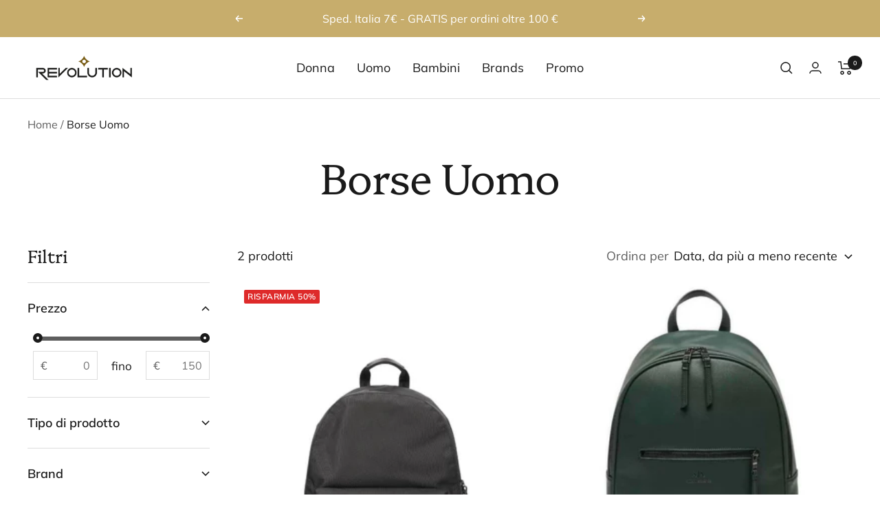

--- FILE ---
content_type: text/javascript
request_url: https://revolutionshop.it/cdn/shop/t/3/assets/custom.js?v=167639537848865775061647854568
body_size: -706
content:
//# sourceMappingURL=/cdn/shop/t/3/assets/custom.js.map?v=167639537848865775061647854568
